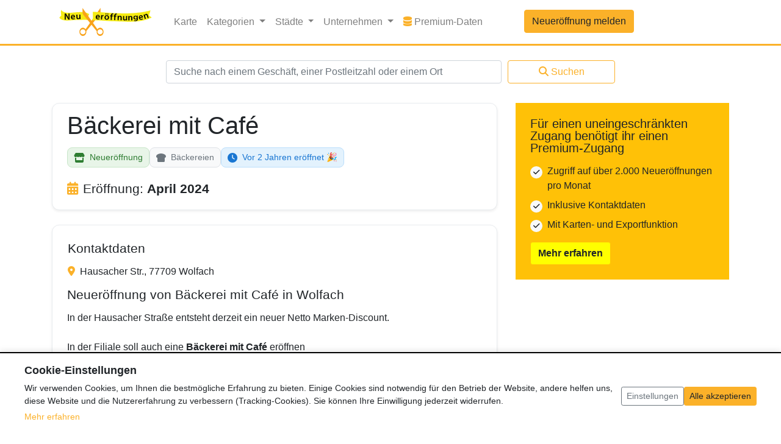

--- FILE ---
content_type: text/html; charset=UTF-8
request_url: https://www.neueroeffnung.info/wolfach/baeckerei-mit-cafe_5
body_size: 11606
content:
<!doctype html>
<html lang="de">
<head>
    <meta charset="utf-8">
    <meta name="viewport" content="width=device-width, initial-scale=1, shrink-to-fit=no">    
    
    
<title>[NEU] Bäckerei mit Café eröffnet in Wolfach | Neueroeffnung.info</title>
<meta name="title" content="[NEU] Bäckerei mit Café eröffnet in Wolfach | Neueroeffnung.info" />
    

<meta name="description" content="Bäckerei mit Café: Neueröffnung in Wolfach ➤ Alle Infos zur Eröffnung ✓ Eröffnungsdatum & Location ✓ Hier erfährst du mehr!" />
    
    <meta name="csrf-token" content="sKO4nV1niV6AHA155qn03S6FLhWE5s1V7XsnNkPk">
    <script>
        var _sysConf = {
            'formToken': 'https://www.neueroeffnung.info/token/?id=1768962548',
        };
    </script>
    <!-- v280322 -->

    <link rel="canonical" href="https://www.neueroeffnung.info/wolfach/baeckerei-mit-cafe_5"/>
    <link rel="icon" href="/favicon.ico" type="image/x-icon">
    <link rel="shortcut icon" href="/favicon.ico" type="image/x-icon">
    <link rel="icon" type="image/png" sizes="32x32" href="/favicon-32x32.png">
    <link rel="icon" type="image/png" sizes="16x16" href="/favicon-16x16.png">
    <link rel="apple-touch-icon" sizes="180x180" href="/apple-touch-icon.png">
    <link rel="icon" type="image/png" sizes="192x192" href="/android-chrome-192x192.png">
    <link rel="icon" type="image/png" sizes="512x512" href="/android-chrome-512x512.png">
    <link rel="manifest" href="/site.webmanifest">

    <!-- Bootstrap core CSS -->
    <link href="/css/app.css?id=311a46d7d8518e4121feb1640ef332ff" rel="stylesheet">

    <script type="application/ld+json">{"@context":"http:\/\/schema.org","@type":"BreadcrumbList","itemListElement":[{"@type":"ListItem","position":1,"item":{"@id":"https:\/\/www.neueroeffnung.info","name":"Neuer\u00f6ffnungen","image":null}},{"@type":"ListItem","position":2,"item":{"@id":"https:\/\/www.neueroeffnung.info\/branche\/baeckereien","name":"B\u00e4ckereien","image":null}},{"@type":"ListItem","position":3,"item":{"@id":"https:\/\/www.neueroeffnung.info\/wolfach\/baeckerei-mit-cafe_5","name":"B\u00e4ckerei mit Caf\u00e9","image":null}}]}</script>

            <script type="application/ld+json">{"@context":"http:\/\/schema.org","@type":"AggregateRating","ratingValue":5,"ratingCount":1,"itemReviewed":{"@type":"LocalBusiness","name":"Bäckerei mit Café","description":"In der Hausacher Straße entsteht derzeit ein neuer Netto Marken-Discount.\r\n\r\nIn der Filiale soll auch eine **Bäckerei mit Café** eröffnen\r\n\r\nMan geht davon aus, dass sie mit dem Netto-Markt im **April 2024** eröffnet.","image":"https:\/\/www.neueroeffnung.info\/images\/logo.png","address":{"@type":"PostalAddress","streetAddress":"Hausacher Str. ","addressLocality":"Wolfach","addressRegion":"{&quot;id&quot;:1,&quot;country_code&quot;:&quot;DE&quot;,&quot;iso_code&quot;:&quot;DE-BW&quot;,&quot;name_de&quot;:&quot;Baden-W\\u00fcrttemberg&quot;,&quot;created_at&quot;:&quot;2025-09-10T08:33:43.000000Z&quot;,&quot;updated_at&quot;:&quot;2025-09-10T08:33:43.000000Z&quot;}","postalCode":"77709"}}}</script>
    <script type="application/ld+json">{"@context":"http:\/\/schema.org","@type":"CreativeWork","datePublished":"2023-07-25T13:35:09","dateModified":"2023-07-25T13:35:09"}</script>

    
    
            <script>
                    </script>
            
    <script>
/**
 * Cookie Consent Cleanup Script
 * Deletes analytics cookies when consent is revoked
 */
(function() {
    'use strict';

    /**
     * Delete a cookie by name
     * @param {string} name - Cookie name
     * @param {string} path - Cookie path (default: '/')
     * @param {string} domain - Cookie domain (optional)
     */
    function deleteCookie(name, path, domain) {
        // Try to delete with current domain
        document.cookie = name + '=; expires=Thu, 01 Jan 1970 00:00:00 UTC; path=' + (path || '/') + ';';
        
        // Also try with domain (for subdomain cookies like .neueroeffnung.info)
        if (domain) {
            document.cookie = name + '=; expires=Thu, 01 Jan 1970 00:00:00 UTC; path=' + (path || '/') + '; domain=' + domain + ';';
        }
        
        // Try with leading dot
        if (domain && !domain.startsWith('.')) {
            document.cookie = name + '=; expires=Thu, 01 Jan 1970 00:00:00 UTC; path=' + (path || '/') + '; domain=.' + domain + ';';
        }
        
        // Try without domain (current hostname)
        const hostname = window.location.hostname;
        document.cookie = name + '=; expires=Thu, 01 Jan 1970 00:00:00 UTC; path=' + (path || '/') + '; domain=' + hostname + ';';
        
        // Try with leading dot for hostname
        if (hostname.includes('.')) {
            const parts = hostname.split('.');
            if (parts.length >= 2) {
                const rootDomain = '.' + parts.slice(-2).join('.');
                document.cookie = name + '=; expires=Thu, 01 Jan 1970 00:00:00 UTC; path=' + (path || '/') + '; domain=' + rootDomain + ';';
            }
        }
    }

    /**
     * Delete all Google Analytics cookies
     * This function is only called when analytics consent is NOT given
     */
    function deleteAnalyticsCookies() {
        // Get current domain
        const hostname = window.location.hostname;
        let rootDomain = null;
        
        // Extract root domain (e.g., neueroeffnung.info from local.neueroeffnung.info)
        if (hostname.includes('.')) {
            const parts = hostname.split('.');
            if (parts.length >= 2) {
                rootDomain = parts.slice(-2).join('.');
            }
        }

        // Delete all cookies starting with _ga (includes UA and GA4 cookies)
        // This removes all analytics cookies when user has not given consent
        const allCookies = document.cookie.split(';');
        allCookies.forEach(function(cookie) {
            const cookieName = cookie.split('=')[0].trim();
            // Delete all GA cookies: _ga, _ga_*, _gid, _gat
            if (cookieName.startsWith('_ga')) {
                deleteCookie(cookieName, '/', rootDomain);
            }
        });

        // Delete Google Analytics cookies for common domains
        const domains = rootDomain ? [rootDomain, '.' + rootDomain] : [];
        
        // Also try common GA cookie names (UA and GA4)
        const gaCookies = ['_ga', '_gid', '_gat'];
        domains.forEach(function(domain) {
            gaCookies.forEach(function(cookieName) {
                deleteCookie(cookieName, '/', domain);
            });
        });
        
        // Explicitly delete GA4 cookies (_ga_* pattern)
        // Delete GA4 cookies when user has not given analytics consent
        allCookies.forEach(function(cookie) {
            const cookieName = cookie.split('=')[0].trim();
            if (cookieName.match(/^_ga_[A-Z0-9]+$/)) {
                domains.forEach(function(domain) {
                    deleteCookie(cookieName, '/', domain);
                });
            }
        });
    }

    /**
     * Delete old Ezoic cookies (no longer used)
     */
    function deleteEzoicCookies() {
        const hostname = window.location.hostname;
        let rootDomain = null;
        
        if (hostname.includes('.')) {
            const parts = hostname.split('.');
            if (parts.length >= 2) {
                rootDomain = parts.slice(-2).join('.');
            }
        }

        // Ezoic cookies that should be deleted
        const ezoicCookies = [
            'ez-consent-tcf',
            'ezosuibasgeneris-1',
            'addtl_consent' // Google CMP cookie (might be from Ezoic integration)
        ];

        const domains = rootDomain ? [rootDomain, '.' + rootDomain, hostname] : [hostname];
        
        domains.forEach(function(domain) {
            ezoicCookies.forEach(function(cookieName) {
                deleteCookie(cookieName, '/', domain);
            });
        });
    }

    /**
     * Disable Google Analytics if loaded
     */
    function disableGoogleAnalytics() {
        // Disable Universal Analytics (ga) if it exists
        if (typeof window.ga !== 'undefined') {
            // Override ga to prevent tracking
            window.ga = function() {
                // Do nothing - prevent tracking
            };
        }

        // Disable gtag if it exists (for GA4 compatibility)
        if (typeof window.gtag !== 'undefined') {
            // Override gtag to prevent tracking
            window.gtag = function() {
                // Do nothing - prevent tracking
            };
        }

        // Clear dataLayer (for GA4)
        if (typeof window.dataLayer !== 'undefined') {
            window.dataLayer = [];
        }

        // Remove Google Analytics scripts (both UA and GA4)
        const scripts = document.querySelectorAll('script[src*="googletagmanager.com"], script[src*="google-analytics.com"]');
        scripts.forEach(function(script) {
            script.remove();
        });
    }

    /**
     * Cleanup analytics when consent is revoked
     */
    window.cookieConsentCleanup = function() {
        deleteAnalyticsCookies();
        disableGoogleAnalytics();
    };

    /**
     * Cleanup all non-necessary cookies (analytics + old Ezoic cookies)
     */
    window.cookieConsentCleanupAll = function() {
        deleteAnalyticsCookies();
        deleteEzoicCookies();
        disableGoogleAnalytics();
    };

    // Auto-cleanup if no analytics consent
        if (document.readyState === 'loading') {
        document.addEventListener('DOMContentLoaded', function() {
            cookieConsentCleanup();
            deleteEzoicCookies(); // Also delete old Ezoic cookies
        });
    } else {
        cookieConsentCleanup();
        deleteEzoicCookies(); // Also delete old Ezoic cookies
    }
    })();
</script>

    
        
        
    

    <script>
        window.siteLocale = 'de';
        
            </script>

    
</head>

<body data-route="entry.show">

<header>
    <nav class="navbar navbar-expand-lg navbar-light bg-white border-amber" style="border-bottom: 3px solid;">
    <div class="container">
        <a class="navbar-brand" href="https://www.neueroeffnung.info">
                            <img class="fluid" src="https://www.neueroeffnung.info/images/logo.svg" width="176" height="53" alt="Logo">
                        </a>
        <button class="navbar-toggler" type="button" data-toggle="collapse" data-target="#navbarCollapse"
                aria-controls="navbarCollapse"
                aria-expanded="false" aria-label="Toggle navigation">
            <span class="navbar-toggler-icon"></span>
        </button>
        <div class="collapse navbar-collapse" id="navbarCollapse">
            <ul class="navbar-nav mr-auto">
                <li class="nav-item">
                    <a class="nav-link" href="https://www.neueroeffnung.info/karte">Karte</a>
                </li>
                <li class="nav-item dropdown">
                    <a class="nav-link dropdown-toggle" href="#" id="navbarDropdownCategories" role="button"
                       data-toggle="dropdown" aria-haspopup="true"
                       aria-expanded="false" v-pre>
                        Kategorien
                    </a>
                    <div class="dropdown-menu">
                                                                                    <a class="dropdown-item" href="https://www.neueroeffnung.info/branche/aerzte-gesundheit">
                                                                                <i class="fa-solid fa-stethoscope me-2 category-icon"></i>
                                                                                Ärzte &amp; Gesundheit
                                </a>
                                                                                                                <a class="dropdown-item" href="https://www.neueroeffnung.info/branche/baeckereien">
                                                                                <i class="fa-solid fa-bread-slice me-2 category-icon"></i>
                                                                                Bäckereien
                                </a>
                                                                                                                <a class="dropdown-item" href="https://www.neueroeffnung.info/branche/baumaerkte">
                                                                                <i class="fa-solid fa-hammer me-2 category-icon"></i>
                                                                                Baumärkte
                                </a>
                                                                                                                <a class="dropdown-item" href="https://www.neueroeffnung.info/branche/beauty">
                                                                                <i class="fa-solid fa-spa me-2 category-icon"></i>
                                                                                Beauty
                                </a>
                                                                                                                <a class="dropdown-item" href="https://www.neueroeffnung.info/branche/kitakindergarten">
                                                                                <i class="fa-solid fa-school me-2 category-icon"></i>
                                                                                Bildung &amp; Erziehung
                                </a>
                                                                                                                <a class="dropdown-item" href="https://www.neueroeffnung.info/branche/drogerie">
                                                                                <i class="fa-solid fa-pump-soap me-2 category-icon"></i>
                                                                                Drogerie
                                </a>
                                                                                                                <a class="dropdown-item" href="https://www.neueroeffnung.info/branche/einkaufszentrum">
                                                                                <i class="fa-solid fa-store me-2 category-icon"></i>
                                                                                Einkaufszentrum
                                </a>
                                                                                                                                                                    <a class="dropdown-item" href="https://www.neueroeffnung.info/branche/freizeit">
                                                                                <i class="fa-solid fa-futbol me-2 category-icon"></i>
                                                                                Freizeit &amp; Sport
                                </a>
                                                                                                                <a class="dropdown-item" href="https://www.neueroeffnung.info/branche/gastronomie">
                                                                                <i class="fa-solid fa-utensils me-2 category-icon"></i>
                                                                                Gastronomie
                                </a>
                                                                                                                                                                    <a class="dropdown-item" href="https://www.neueroeffnung.info/branche/hotel">
                                                                                <i class="fa-solid fa-bed me-2 category-icon"></i>
                                                                                Hotels &amp; Unterkünfte
                                </a>
                                                                                                                <a class="dropdown-item" href="https://www.neueroeffnung.info/branche/mode">
                                                                                <i class="fa-solid fa-tshirt me-2 category-icon"></i>
                                                                                Mode
                                </a>
                                                                                                                <a class="dropdown-item" href="https://www.neueroeffnung.info/branche/non-food-discounter">
                                                                                <i class="fa-solid fa-percent me-2 category-icon"></i>
                                                                                Non-Food-Discounter
                                </a>
                                                                                                                <a class="dropdown-item" href="https://www.neueroeffnung.info/branche/dienstleistung">
                                                                                <i class="fa-solid fa-handshake me-2 category-icon"></i>
                                                                                Service &amp; Dienstleistung
                                </a>
                                                                                                                <a class="dropdown-item" href="https://www.neueroeffnung.info/branche/shops">
                                                                                <i class="fa-solid fa-tags me-2 category-icon"></i>
                                                                                Shops &amp; Läden
                                </a>
                                                                                                                <a class="dropdown-item" href="https://www.neueroeffnung.info/branche/supermaerkte">
                                                                                <i class="fa-solid fa-shopping-cart me-2 category-icon"></i>
                                                                                Supermärkte &amp; Discounter
                                </a>
                                                                            
                        <!-- Gerüchte-Kategorie separat am Ende -->
                                                                                                                                                                                                                                                                                                                                                                                                                                                                                                                                                                                                                            <div class="dropdown-divider"></div>
                                <a class="dropdown-item text-muted" href="https://www.neueroeffnung.info/branche/geruechte" style="opacity: 0.85;">
                                    <i class="fa-solid fa-comment-dots me-2 category-icon"></i>
                                    Gerüchte
                                </a>
                                                                                                                                                                                                                                                                                                                                                                                                </div>
                </li>
                <li class="nav-item dropdown">
                    <a class="nav-link dropdown-toggle" href="#" id="navbarDropdownCities" role="button"
                       data-toggle="dropdown" aria-haspopup="true"
                       aria-expanded="false" v-pre>
                        Städte
                    </a>
                    <div class="dropdown-menu featured-cities-dropdown-menu" aria-labelledby="navbarDropdownCities">
                        <div class="row">
                            <div class="col-6">
                                                                    <a class="dropdown-item"
                                       href="https://www.neueroeffnung.info/stadt/aachen">Aachen</a>
                                                                                                        <a class="dropdown-item"
                                       href="https://www.neueroeffnung.info/stadt/augsburg">Augsburg</a>
                                                                                                        <a class="dropdown-item"
                                       href="https://www.neueroeffnung.info/stadt/berlin">Berlin</a>
                                                                                                        <a class="dropdown-item"
                                       href="https://www.neueroeffnung.info/stadt/bielefeld">Bielefeld</a>
                                                                                                        <a class="dropdown-item"
                                       href="https://www.neueroeffnung.info/stadt/bochum">Bochum</a>
                                                                                                        <a class="dropdown-item"
                                       href="https://www.neueroeffnung.info/stadt/bonn">Bonn</a>
                                                                                                        <a class="dropdown-item"
                                       href="https://www.neueroeffnung.info/stadt/braunschweig">Braunschweig</a>
                                                                                                        <a class="dropdown-item"
                                       href="https://www.neueroeffnung.info/stadt/bremen">Bremen</a>
                                                                                                        <a class="dropdown-item"
                                       href="https://www.neueroeffnung.info/stadt/chemnitz">Chemnitz</a>
                                                                                                        <a class="dropdown-item"
                                       href="https://www.neueroeffnung.info/stadt/dortmund">Dortmund</a>
                                                                                                        <a class="dropdown-item"
                                       href="https://www.neueroeffnung.info/stadt/dresden">Dresden</a>
                                                                                                        <a class="dropdown-item"
                                       href="https://www.neueroeffnung.info/stadt/duisburg">Duisburg</a>
                                                                                                        <a class="dropdown-item"
                                       href="https://www.neueroeffnung.info/stadt/d%C3%BCsseldorf">Düsseldorf</a>
                                                                                                        <a class="dropdown-item"
                                       href="https://www.neueroeffnung.info/stadt/essen">Essen</a>
                                                                                                        <a class="dropdown-item"
                                       href="https://www.neueroeffnung.info/stadt/frankfurt%20am%20Main">Frankfurt a. Main</a>
                                                                </div>
                            <div class="col-6">
                                                                                                    <a class="dropdown-item"
                                       href="https://www.neueroeffnung.info/stadt/gelsenkirchen">Gelsenkirchen</a>
                                                                                                        <a class="dropdown-item"
                                       href="https://www.neueroeffnung.info/stadt/hamburg">Hamburg</a>
                                                                                                        <a class="dropdown-item"
                                       href="https://www.neueroeffnung.info/stadt/hannover">Hannover</a>
                                                                                                        <a class="dropdown-item"
                                       href="https://www.neueroeffnung.info/stadt/karlsruhe">Karlsruhe</a>
                                                                                                        <a class="dropdown-item"
                                       href="https://www.neueroeffnung.info/stadt/kiel">Kiel</a>
                                                                                                        <a class="dropdown-item"
                                       href="https://www.neueroeffnung.info/stadt/k%C3%B6ln">Köln</a>
                                                                                                        <a class="dropdown-item"
                                       href="https://www.neueroeffnung.info/stadt/leipzig">Leipzig</a>
                                                                                                        <a class="dropdown-item"
                                       href="https://www.neueroeffnung.info/stadt/mannheim">Mannheim</a>
                                                                                                        <a class="dropdown-item"
                                       href="https://www.neueroeffnung.info/stadt/m%C3%B6nchengladbach">Mönchengladbach</a>
                                                                                                        <a class="dropdown-item"
                                       href="https://www.neueroeffnung.info/stadt/m%C3%BCnchen">München</a>
                                                                                                        <a class="dropdown-item"
                                       href="https://www.neueroeffnung.info/stadt/m%C3%BCnster">Münster</a>
                                                                                                        <a class="dropdown-item"
                                       href="https://www.neueroeffnung.info/stadt/n%C3%BCrnberg">Nürnberg</a>
                                                                                                        <a class="dropdown-item"
                                       href="https://www.neueroeffnung.info/stadt/stuttgart">Stuttgart</a>
                                                                                                        <a class="dropdown-item"
                                       href="https://www.neueroeffnung.info/stadt/wiesbaden">Wiesbaden</a>
                                                                                                        <a class="dropdown-item"
                                       href="https://www.neueroeffnung.info/stadt/wuppertal">Wuppertal</a>
                                                                                                </div>
                        </div>
                    </div>
                </li>
                <li class="nav-item dropdown">
                    <a class="nav-link dropdown-toggle" href="#" id="navbarDropdownCorporations" role="button"
                       data-toggle="dropdown" aria-haspopup="true"
                       aria-expanded="false" v-pre>
                        Unternehmen
                    </a>
                    <div class="dropdown-menu featured-cities-dropdown-menu" aria-labelledby="navbarDropdownCorporations" style="min-width: 600px; max-width: 100vw; width: 100%;">
                        <style>
                            @media (max-width: 767px) {
                                .featured-cities-dropdown-menu {
                                    min-width: auto !important;
                                    width: 100% !important;
                                }
                            }
                        </style>
                        <div class="row">
                                                        <div class="col-12 col-md-4">
                                                                    <a class="dropdown-item" href="https://www.neueroeffnung.info/unternehmen/aldi">ALDI</a>
                                                                    <a class="dropdown-item" href="https://www.neueroeffnung.info/unternehmen/bauhaus">BAUHAUS</a>
                                                                    <a class="dropdown-item" href="https://www.neueroeffnung.info/unternehmen/burger-king">Burger King</a>
                                                                    <a class="dropdown-item" href="https://www.neueroeffnung.info/unternehmen/decathlon">Decathlon</a>
                                                                    <a class="dropdown-item" href="https://www.neueroeffnung.info/unternehmen/deichmann">DEICHMANN</a>
                                                                    <a class="dropdown-item" href="https://www.neueroeffnung.info/unternehmen/denner">Denner</a>
                                                                    <a class="dropdown-item" href="https://www.neueroeffnung.info/unternehmen/dm-drogerie">dm - drogerie markt</a>
                                                                    <a class="dropdown-item" href="https://www.neueroeffnung.info/unternehmen/edeka">EDEKA</a>
                                                                    <a class="dropdown-item" href="https://www.neueroeffnung.info/unternehmen/ernstings-family">Ernsting&#039;s family</a>
                                                                    <a class="dropdown-item" href="https://www.neueroeffnung.info/unternehmen/jysk">JYSK</a>
                                                            </div>
                            <div class="col-12 col-md-4">
                                                                    <a class="dropdown-item" href="https://www.neueroeffnung.info/unternehmen/kaufland">Kaufland</a>
                                                                    <a class="dropdown-item" href="https://www.neueroeffnung.info/unternehmen/kfc">KFC</a>
                                                                    <a class="dropdown-item" href="https://www.neueroeffnung.info/unternehmen/lidl">Lidl</a>
                                                                    <a class="dropdown-item" href="https://www.neueroeffnung.info/unternehmen/mcdonald">McDonald&#039;s</a>
                                                                    <a class="dropdown-item" href="https://www.neueroeffnung.info/unternehmen/m%C3%BCller%20drogerie">MÜLLER Drogeriemarkt</a>
                                                                    <a class="dropdown-item" href="https://www.neueroeffnung.info/unternehmen/netto">Netto</a>
                                                                    <a class="dropdown-item" href="https://www.neueroeffnung.info/unternehmen/norma">NORMA</a>
                                                                    <a class="dropdown-item" href="https://www.neueroeffnung.info/unternehmen/obi">Obi</a>
                                                                    <a class="dropdown-item" href="https://www.neueroeffnung.info/unternehmen/penny">Penny</a>
                                                                    <a class="dropdown-item" href="https://www.neueroeffnung.info/unternehmen/pfennigpfeiffer">Pfennigpfeiffer</a>
                                                            </div>
                            <div class="col-12 col-md-4">
                                                                    <a class="dropdown-item" href="https://www.neueroeffnung.info/unternehmen/poco">POCO</a>
                                                                    <a class="dropdown-item" href="https://www.neueroeffnung.info/unternehmen/rewe">REWE</a>
                                                                    <a class="dropdown-item" href="https://www.neueroeffnung.info/unternehmen/rossmann">ROSSMANN</a>
                                                                    <a class="dropdown-item" href="https://www.neueroeffnung.info/unternehmen/sephora">Sephora</a>
                                                                    <a class="dropdown-item" href="https://www.neueroeffnung.info/unternehmen/takko">Takko</a>
                                                                    <a class="dropdown-item" href="https://www.neueroeffnung.info/unternehmen/tedi">TEDi</a>
                                                                    <a class="dropdown-item" href="https://www.neueroeffnung.info/unternehmen/thalia">Thalia</a>
                                                                    <a class="dropdown-item" href="https://www.neueroeffnung.info/unternehmen/tk-maxx">TK Maxx</a>
                                                                    <a class="dropdown-item" href="https://www.neueroeffnung.info/unternehmen/woolworth">Woolworth</a>
                                                                    <a class="dropdown-item" href="https://www.neueroeffnung.info/unternehmen/wreesmann">WREESMANN</a>
                                                            </div>
                        </div>
                    </div>
                </li>
                                                    <li class="nav-item">
                        <a class="nav-link" href="https://www.neueroeffnungsdaten.de/" target="_blank">
                            <i class="fas fa-database" style="color: #FBB129;"></i>
                            Premium-Daten
                            <span class="sr-only">Premium-Daten</span>
                        </a>
                    </li>
                                <li class="nav-item new-entry-button">
                    <a class="btn btn-primary col" href="https://www.neueroeffnung.info/entries/create">
                        Neueröffnung melden
                    </a>
                </li>
            </ul>
            <ul class="navbar-nav mt-2 mt-md-0">
                            </ul>
            <div class="d-block d-sm-none">
                <form class="mt-4" action="https://www.neueroeffnung.info/suche" method="POST">
                    <input type="hidden" name="_token" value="sKO4nV1niV6AHA155qn03S6FLhWE5s1V7XsnNkPk">
                    <div class="form-row justify-content-center">
                        <div class="col-md-6">
                            <input name="search_query"
                                   class="form-control " type="text"
                                   placeholder="Suche nach einem Geschäft, einer Postleitzahl oder einem Ort"></input>
                            <div class="invalid-feedback">
                                
                            </div>
                        </div>
                        <div class="col-md-2 mt-2 mt-md-0">
                            <button class="btn btn-outline-primary col">
                                <i class="fas fa-search" style="margin-right: 4px;"></i>Suchen
                            </button>
                        </div>
                    </div>
                </form>
            </div>
        </div>
    </div>
</nav>
<div class="container search-form-container" style="background-color: white;">
    <div class="d-none d-sm-block">
        <div class="row">
            <div class="col-md-12">
                <form class="mt-4" action="https://www.neueroeffnung.info/suche" method="POST">
                    <input type="hidden" name="_token" value="sKO4nV1niV6AHA155qn03S6FLhWE5s1V7XsnNkPk">
                    <div class="form-row justify-content-center">
                        <div class="col-md-6">
                            <input name="search_query"
                                   class="form-control " type="text"
                                   placeholder="Suche nach einem Geschäft, einer Postleitzahl oder einem Ort"></input>
                            <div class="invalid-feedback">
                                
                            </div>
                        </div>
                        <div class="col-md-2 mt-2 mt-md-0">
                            <button class="btn btn-outline-primary col">
                                <i class="fas fa-search" style="margin-right: 4px;"></i>Suchen
                            </button>
                        </div>
                    </div>
                </form>
            </div>
        </div>
    </div>
</div>
</header>

<main role="main" class="container bg-white pt-4">
    <div class="row">
        <div class="col">
            


    <div class="entry-details mt-4">
        <div class="row justify-content-center">
            <div class="col-md-12">
                                
                <!-- Hauptinformationen Box -->
                <div class="card mb-4 shadow-sm info-box" style="border: 1px solid #e9ecef; border-radius: 12px;">
                    <div class="card-body px-4 py-3">
                        <h1 class="entry-title mb-3">Bäckerei mit Café</h1>
                        <!-- Alle Badges zusammen -->
                        <div class="entry-badges mb-2">
                            <div class="entry-badge entry-badge-primary" data-entry-type="new_opening">
                                                                    <i class="fas fa-store"></i>
                                                                Neueröffnung
                            </div>
                            <a href="https://www.neueroeffnung.info/branche/baeckereien" class="entry-badge entry-badge-secondary text-decoration-none">
                                                                        <i class="fa-solid fa-bread-slice me-2"></i>
                                                                        Bäckereien
                            </a>

                            <div class="entry-badge countdown-badge-past">
                    <i class="fas fa-clock"></i>
                    Vor 2 Jahren eröffnet 🎉
                </div>
                        </div>

                        <!-- Eröffnungsdatum -->
                        <h2 class="mb-2 mt-4">
                            <i class="fas fa-calendar-alt text-primary mr-2"></i>Eröffnung: <span class="font-weight-bold">April 2024</span>
                                                    </h2>
                    </div>
                </div>

                <!-- Detailinformationen Box -->
                <div class="card shadow-sm" style="border: 1px solid #e9ecef; border-radius: 12px;">
                    <div class="card-body p-4">
                        <div class="row">
                                                                <div class="ml-md-3 mb-3 mt-1">
                            <div class="row">
                                <div class="col-md-12">
                                    <div class="position-relative">
                                        <h2>Kontaktdaten</h2>
                                        <i class="fas fa-map-marker-alt mr-1 text-amber" data-toggle="tooltip" data-placement="top" title="Adresse"></i>
                                        Hausacher Str., 77709 Wolfach
                                    </div>
                                                                                                            
                                                                        

                                </div>
                                                                                                                                </div>
                        </div>
                    

                </div>
                                    <h2>Neueröffnung von Bäckerei mit Café in Wolfach</h2>
                    <div class="text-wrap-break-word"><p>In der Hausacher Straße entsteht derzeit ein neuer Netto Marken-Discount.<br />
<br />
In der Filiale soll auch eine <strong>Bäckerei mit Café</strong> eröffnen<br />
<br />
Man geht davon aus, dass sie mit dem Netto-Markt im <strong>April 2024</strong> eröffnet.</p>
</div>
                

                
                

                                            </div>
                </div>
            </div>
        </div>
        

        <div class="row mt-0">
            <div class="col">
                                <div class="mt-2 mb-4 d-flex justify-content-between">
                    <div>
                                                
                        <script>
                        document.addEventListener('DOMContentLoaded', function() {
                            const verifyForm = document.getElementById('verify-data-form');
                            const verifyBtn = document.getElementById('verify-data-btn');
                            const feedbackDiv = document.getElementById('verification-feedback');
                            
                            console.log('Verify form found:', verifyForm);
                            console.log('Verify button found:', verifyBtn);
                            console.log('Feedback div found:', feedbackDiv);
                            
                            if (verifyForm && verifyBtn) {
                                verifyForm.addEventListener('submit', function(e) {
                                    e.preventDefault(); // Verhindere normale Formular-Übermittlung
                                    
                                    console.log('Form submitted!');
                                    
                                    // Bestätigungsabfrage
                                    if (!confirm('Bitte verwende diesen Button nur, wenn du diesen Eintrag geprüft hast und bestätigen kannst, dass er aktuell ist, ohne dass Änderungen vorgenommen werden müssen. Möchtest du diese Daten wirklich als aktuell markieren?')) {
                                        return; // Abbrechen wenn nicht bestätigt
                                    }
                                    
                                    const originalText = verifyBtn.innerHTML;
                                    
                                    // Button deaktivieren und Loading-Status
                                    verifyBtn.disabled = true;
                                    verifyBtn.innerHTML = '<i class="fas fa-spinner fa-spin"></i> Wird verifiziert...';
                                    
                                    // Formular-Daten sammeln
                                    const formData = new FormData(verifyForm);
                                    
                                    // AJAX-Request
                                    fetch(verifyForm.action, {
                                        method: 'POST',
                                        body: formData,
                                        headers: {
                                            'Accept': 'application/json',
                                            'X-Requested-With': 'XMLHttpRequest'
                                        }
                                    })
                                    .then(async response => {
                                        const status = response.status;
                                        let data;
                                        try {
                                            data = await response.json();
                                        } catch (e) {
                                            data = { error: await response.text() };
                                        }
                                        return { ok: response.ok, status, data };
                                    })
                                    .then(({ ok, status, data }) => {
                                        console.log('Response data:', data);
                                        if (ok && data.success) {
                                            // Erfolg
                                            verifyBtn.innerHTML = '<i class="fas fa-check"></i> Verifiziert!';
                                            verifyBtn.classList.remove('btn-outline-success');
                                            verifyBtn.classList.add('btn-success');
                                            verifyBtn.style.cursor = 'not-allowed';
                                            
                                            // Feedback anzeigen
                                            if (feedbackDiv) {
                                                feedbackDiv.innerHTML = `
                                                    <div class="alert alert-success alert-sm">
                                                        <i class="fas fa-check-circle"></i> ${data.message}
                                                    </div>
                                                `;
                                                feedbackDiv.style.display = 'block';
                                            }
                                            
                                            // Seite nach 2 Sekunden neu laden um Historie zu zeigen
                                            setTimeout(() => {
                                                window.location.reload();
                                            }, 2000);
                                        } else {
                                            // Fehler
                                            verifyBtn.disabled = false;
                                            verifyBtn.innerHTML = originalText;
                                            
                                            if (feedbackDiv) {
                                                feedbackDiv.innerHTML = `
                                                    <div class="alert alert-danger alert-sm">
                                                        <i class="fas fa-exclamation-circle"></i> ${data.error || data.message || (status === 422 ? 'Bereits heute verifiziert' : status === 403 ? 'Nicht berechtigt' : 'Unbekannter Fehler')}
                                                    </div>
                                                `;
                                                feedbackDiv.style.display = 'block';
                                            }
                                        }
                                    })
                                    .catch(error => {
                                        console.error('Fetch error:', error);
                                        verifyBtn.disabled = false;
                                        verifyBtn.innerHTML = originalText;
                                        
                                        if (feedbackDiv) {
                                            feedbackDiv.innerHTML = `
                                                <div class="alert alert-danger alert-sm">
                                                    <i class="fas fa-exclamation-circle"></i> Fehler beim Verifizieren: ${error.message}
                                                </div>
                                            `;
                                            feedbackDiv.style.display = 'block';
                                        }
                                    });
                                });
                            } else {
                                console.log('Verify form or button not found!');
                            }
                        });
                        </script>
                    </div>
                    <div>
                        <!-- Daten aktuell Button -->
                                                
                                                <a class="btn btn-outline-primary"
                           href="https://www.neueroeffnung.info/entries/notify-error/227056"
                           rel="nofollow">Fehler melden</a>
                    </div>
                </div>
                
                <!-- Feedback für Datenverifikation -->
                <div id="verification-feedback" class="mt-2" style="display: none;"></div>
            </div>
        </div>
                    <div class="row justify-content-left mb-4">
                <div class="col-sm-12">
                    <h4 id="nearby" class="mb-3"><i class="fas fa-map-marked-alt text-primary mr-2"></i>Neueröffnungen in der Umgebung <span class="float-right text-muted" style="font-size: 0.8em; font-weight: normal;">(Luftlinie)</span></h4>
                </div>
                <div class="col-sm-12">
                    <table class="table table-responsive w-100 d-block d-md-table modern-table" style="table-layout: fixed;">
                        <thead>
                        <tr>
                            <th scope="col" style="width: 60%;">
                                Unternehmen
                            </th>
                            <th scope="col" class="text-right" style="width: 20%;">
                                Eröffnung
                            </th>
                            <th scope="col" class="text-right" style="width: 20%;">
                                Entfernung
                            </th>
                        </tr>
                        </thead>
                        <tbody>
                                                    <tr>
                                <td>
                                    <a href="https://www.neueroeffnung.info/zell-am-harmersbach/holz-hoerakustik">
                                        <h3 class="d-inline" style="font-size: 1rem;">Holz Hörakustik</h3>
                                    </a>
                                    <span class="text-muted"> (Zell am Harmersbach)</span>
                                </td>
                                <td class="text-small text-right">
                                    02.01.2026
                                </td>
                                <td class="text-small text-right">
                                    7,3
                                     km
                                </td>
                            </tr>
                                                    <tr>
                                <td>
                                    <a href="https://www.neueroeffnung.info/schramberg/dragon-tiger-kampfkunstschule">
                                        <h3 class="d-inline" style="font-size: 1rem;">Dragon &amp; Tiger Kampfkunstschule</h3>
                                    </a>
                                    <span class="text-muted"> (Schramberg)</span>
                                </td>
                                <td class="text-small text-right">
                                    10.01.2026
                                </td>
                                <td class="text-small text-right">
                                    8,6
                                     km
                                </td>
                            </tr>
                                                    <tr>
                                <td>
                                    <a href="https://www.neueroeffnung.info/schramberg/trinkgut_16">
                                        <h3 class="d-inline" style="font-size: 1rem;">trinkgut</h3>
                                    </a>
                                    <span class="text-muted"> (Schramberg)</span>
                                </td>
                                <td class="text-small text-right">
                                    22.01.2026
                                </td>
                                <td class="text-small text-right">
                                    8,7
                                     km
                                </td>
                            </tr>
                                                    <tr>
                                <td>
                                    <a href="https://www.neueroeffnung.info/schramberg/kindergarten-kirchplatz">
                                        <h3 class="d-inline" style="font-size: 1rem;">Kindergarten Kirchplatz</h3>
                                    </a>
                                    <span class="text-muted"> (Schramberg)</span>
                                </td>
                                <td class="text-small text-right">
                                    02.02.2026
                                </td>
                                <td class="text-small text-right">
                                    10,4
                                     km
                                </td>
                            </tr>
                                                    <tr>
                                <td>
                                    <a href="https://www.neueroeffnung.info/koenigsfeld-im-schwarzwald/parkcafe_5">
                                        <h3 class="d-inline" style="font-size: 1rem;">Parkcafé</h3>
                                    </a>
                                    <span class="text-muted"> (Königsfeld im Schwarzwald)</span>
                                </td>
                                <td class="text-small text-right">
                                    14.01.2026
                                </td>
                                <td class="text-small text-right">
                                    13,9
                                     km
                                </td>
                            </tr>
                                                    <tr>
                                <td>
                                    <a href="https://www.neueroeffnung.info/dornhan/fitomat_40">
                                        <h3 class="d-inline" style="font-size: 1rem;">FITOMAT</h3>
                                    </a>
                                    <span class="text-muted"> (Dornhan)</span>
                                </td>
                                <td class="text-small text-right">
                                    30.01.2026
                                </td>
                                <td class="text-small text-right">
                                    14,0
                                     km
                                </td>
                            </tr>
                                                    <tr>
                                <td>
                                    <a href="https://www.neueroeffnung.info/freudenstadt/cafe_1921">
                                        <h3 class="d-inline" style="font-size: 1rem;">Café</h3>
                                    </a>
                                    <span class="text-muted"> (Freudenstadt)</span>
                                </td>
                                <td class="text-small text-right">
                                    01.05.2026
                                </td>
                                <td class="text-small text-right">
                                    14,3
                                     km
                                </td>
                            </tr>
                                                    <tr>
                                <td>
                                    <a href="https://www.neueroeffnung.info/freudenstadt/taschis-burger-bowl">
                                        <h3 class="d-inline" style="font-size: 1rem;">Taschi’s Burger &amp; Bowl</h3>
                                    </a>
                                    <span class="text-muted"> (Freudenstadt)</span>
                                </td>
                                <td class="text-small text-right">
                                    02.01.2026
                                </td>
                                <td class="text-small text-right">
                                    14,8
                                     km
                                </td>
                            </tr>
                                                    <tr>
                                <td>
                                    <a href="https://www.neueroeffnung.info/furtwangen-im-schwarzwald/postfiliale_433">
                                        <h3 class="d-inline" style="font-size: 1rem;">Postfiliale</h3>
                                    </a>
                                    <span class="text-muted"> (Furtwangen im Schwarzwald)</span>
                                </td>
                                <td class="text-small text-right">
                                    12.01.2026
                                </td>
                                <td class="text-small text-right">
                                    16,5
                                     km
                                </td>
                            </tr>
                                                    <tr>
                                <td>
                                    <a href="https://www.neueroeffnung.info/offenburg/good-vibes">
                                        <h3 class="d-inline" style="font-size: 1rem;">Good Vibes</h3>
                                    </a>
                                    <span class="text-muted"> (Offenburg)</span>
                                </td>
                                <td class="text-small text-right">
                                    07.02.2026
                                </td>
                                <td class="text-small text-right">
                                    17,6
                                     km
                                </td>
                            </tr>
                                                </tbody>
                    </table>
                </div>
            </div>
                    </div>
        </div>
        <div class="col-lg-4">
                
    
            <div class="bg-warning p-4 mt-4 mb-4">
    <div>
        <h2 class="h5 mb-3" style="font-weight: 100;">Für einen uneingeschränkten Zugang benötigt ihr einen <strong>Premium-Zugang</strong></h2>
        <ul class="list-unstyled">
            <li class="mb-2 d-flex align-items-start">
                <span class="mt-1 badge badge-light mr-2 circle-badge"><i class="fas fa-check"></i></span> 
                <span>Zugriff auf über 2.000 Neueröffnungen pro Monat</span>
            </li>
            <li class="mb-2 d-flex align-items-start">
                <span class="mt-1 badge badge-light mr-2 circle-badge"><i class="fas fa-check"></i></span> 
                <span>Inklusive Kontaktdaten</span>
            </li>
            <li class="d-flex align-items-start">
                <span class="mt-1 badge badge-light mr-2 circle-badge"><i class="fas fa-check"></i></span> 
                <span>Mit Karten- und Exportfunktion</span>
            </li>
        </ul>
        <a href="https://www.neueroeffnungsdaten.de/" target="_blank" class="btn btn-warning font-weight-bold" style="background-color: yellow;">Mehr erfahren</a>
    </div> 
</div>
    
            </div>
    </div>
    </main>

<footer class="bg-dark text-white">
    <div class="container">
        <div class="row">
            <div class="col-md-12 my-4">
                <div class="my-1"><strong>Über Neueroeffnung.info</strong></div>
                <div class="text">
                    Neueroeffnung.info ist das <strong>größte Portal für Neu- und Wiedereröffnungen in Deutschland, Österreich und der Schweiz</strong>. Wir veröffentlichen und aktualisieren jeden Monat tausende Neueröffnungen und Wiedereröffnungen, über 180.000 Neueröffnungen insgesamt.
                </div>
            </div>
        </div>

        <div class="row">
            <div class="col-sm-12 my-4">
                <div class="my-1">Informationen</div>
                <div class="text">

                </div>
                <ul class="list-inline">

                                            <li class="list-inline-item">
                            <a href="https://www.neueroeffnung.info/ueber-uns">Über Uns</a>
                        </li>
                        <li class="list-inline-item">|</li>
                        <li class="list-inline-item">
                            <a href="https://www.neueroeffnung.info/geschaeftsinhaber">Geschäftsinhaber</a>
                        </li>
                        <li class="list-inline-item">|</li>
                        <li class="list-inline-item">
                            <a href="https://www.neueroeffnungsdaten.de/">B2B</a>
                        </li>
                        <li class="list-inline-item">|</li>
                    
                                        
                    <li class="list-inline-item">
                        <a href="https://www.neueroeffnung.info/kontakt_formular">Kontakt</a>
                    </li>
                    <li class="list-inline-item">|</li>
                    
                    <li class="list-inline-item">
                        <a href="https://www.neueroeffnung.info/nutzungsbedingungen">Nutzungsbedingungen</a>
                    </li>
                    <li class="list-inline-item">|</li>
                    
                    <li class="list-inline-item">
                        <a href="https://www.neueroeffnung.info/datenschutz">Datenschutz</a>
                    </li>
                    <li class="list-inline-item">|</li>
                    <li class="list-inline-item">
                        <a href="https://www.neueroeffnung.info/cookie-einstellungen">Cookie-Einstellungen</a>
                    </li>
                    
                                            <li class="list-inline-item">|</li>
                        <li class="list-inline-item">
                            <a href="https://www.neueroeffnung.info/impressum">Impressum</a>
                        </li>
                                        
                                            <li class="list-inline-item">|</li>
                        <li class="list-inline-item">
                            <a href="https://www.neueroeffnung.info/login">Anmelden</a>
                        </li>
                                        
                                        
                                    </ul>
            </div>
        </div>
            </div>
</footer>
<div id="cookie-consent-banner" class="cookie-consent-banner" style="display: none;" data-consent-check="pending">
    <div class="cookie-consent-content">
        <div class="cookie-consent-text">
            <h5>Cookie-Einstellungen</h5>
            <p>Wir verwenden Cookies, um Ihnen die bestmögliche Erfahrung zu bieten. Einige Cookies sind notwendig für den Betrieb der Website, andere helfen uns, diese Website und die Nutzererfahrung zu verbessern (Tracking-Cookies). Sie können Ihre Einwilligung jederzeit widerrufen.</p>
            <p class="small">
                <a href="https://www.neueroeffnung.info/datenschutz" target="_blank">Mehr erfahren</a>
            </p>
        </div>
        <div class="cookie-consent-buttons">
            <a href="https://www.neueroeffnung.info/cookie-einstellungen" class="btn btn-sm btn-outline-secondary">
                Einstellungen
            </a>
            <button type="button" class="btn btn-sm btn-primary" data-consent="all">
                Alle akzeptieren
            </button>
        </div>
    </div>
</div>

<style>
.cookie-consent-banner {
    position: fixed;
    bottom: 0;
    left: 0;
    right: 0;
    background: #fff;
    border-top: 2px solid #000;
    box-shadow: 0 -2px 10px rgba(0,0,0,0.1);
    z-index: 9999;
    padding: 20px;
}

.cookie-consent-content {
    max-width: 1200px;
    margin: 0 auto;
    display: flex;
    align-items: center;
    justify-content: space-between;
    flex-wrap: wrap;
    gap: 15px;
}

.cookie-consent-text {
    flex: 1;
    min-width: 300px;
}

.cookie-consent-text h5 {
    margin: 0 0 10px 0;
    font-size: 1.1rem;
    font-weight: 600;
}

.cookie-consent-text p {
    margin: 0 0 5px 0;
    font-size: 0.9rem;
    line-height: 1.5;
}

.cookie-consent-buttons {
    display: flex;
    gap: 10px;
    flex-shrink: 0;
}

@media (max-width: 768px) {
    .cookie-consent-content {
        flex-direction: column;
        text-align: center;
    }
    
    .cookie-consent-buttons {
        width: 100%;
        justify-content: center;
    }
    
    .cookie-consent-buttons button {
        flex: 1;
    }
}
</style>

<script>
(function() {
    // Check localStorage FIRST, before even getting the banner element
    // This prevents the banner from flashing on screen
    const consentGiven = localStorage.getItem('cookie_consent_given');
    if (consentGiven === 'true') {
        // Consent was given, don't show banner at all
        const banner = document.getElementById('cookie-consent-banner');
        if (banner) {
            banner.style.display = 'none';
            banner.remove(); // Remove from DOM completely
        }
        return;
    }

    const banner = document.getElementById('cookie-consent-banner');
    if (!banner) return;

    // Show banner after a short delay
    setTimeout(function() {
        // Double-check localStorage before showing (in case it was set in the meantime)
        if (localStorage.getItem('cookie_consent_given') !== 'true') {
            banner.style.display = 'block';
        }
    }, 500);

    // Handle consent buttons
    banner.querySelectorAll('[data-consent]').forEach(function(button) {
        button.addEventListener('click', function() {
            const consent = this.getAttribute('data-consent');
            
            // Hide banner immediately
            banner.style.display = 'none';
            
            // Mark consent as given in localStorage (fallback)
            localStorage.setItem('cookie_consent_given', 'true');
            
            fetch('https://www.neueroeffnung.info/cookie-consent', {
                method: 'POST',
                headers: {
                    'Content-Type': 'application/json',
                    'Accept': 'application/json',
                    'X-Requested-With': 'XMLHttpRequest',
                    'X-CSRF-TOKEN': document.querySelector('meta[name="csrf-token"]').getAttribute('content')
                },
                body: JSON.stringify({ consent: consent })
            })
            .then(response => {
                // Check if response is actually JSON
                const contentType = response.headers.get('content-type');
                if (contentType && contentType.includes('application/json')) {
                    return response.json();
                } else {
                    // If not JSON, try to parse as text to see what we got
                    return response.text().then(text => {
                        console.error('Expected JSON but got:', text.substring(0, 200));
                        throw new Error('Server returned non-JSON response');
                    });
                }
            })
            .then(data => {
                if (data && data.success) {
                    // If only necessary cookies selected, cleanup analytics and old Ezoic cookies
                    if (consent === 'necessary') {
                        if (typeof window.cookieConsentCleanup === 'function') {
                            window.cookieConsentCleanup();
                        }
                        if (typeof window.cookieConsentCleanupAll === 'function') {
                            window.cookieConsentCleanupAll();
                        }
                        window.location.reload();
                        return;
                    }
                    
                    // If analytics consent was given, initialize it
                    if (consent === 'all' || 
                        consent === 'analytics') {
                                                // Initialize analytics immediately
                        (function() {
    var trackingId = 'UA-4876818-32';
    var anonymizeIp = true;
    
    // Load Universal Analytics script
    (function(i,s,o,g,r,a,m){i['GoogleAnalyticsObject']=r;i[r]=i[r]||function(){
    (i[r].q=i[r].q||[]).push(arguments)},i[r].l=1*new Date();a=s.createElement(o),
    m=s.getElementsByTagName(o)[0];a.async=1;a.src=g;m.parentNode.insertBefore(a,m)
    })(window,document,'script','https://www.google-analytics.com/analytics.js','ga');
    
    // Initialize analytics
    ga('create', trackingId, 'auto');
    ga('set', 'anonymizeIp', anonymizeIp);
    ga('send', 'pageview');
})();
                        
                        // Wait a bit for analytics to initialize, then reload
                        setTimeout(function() {
                            window.location.reload();
                        }, 500);
                                                return;
                    }
                    
                    // Default: reload page
                    window.location.reload();
                } else {
                    // If save failed, show banner again
                    banner.style.display = 'block';
                    localStorage.removeItem('cookie_consent_given');
                }
            })
            .catch(error => {
                console.error('Error saving cookie consent:', error);
                // If error occurred, show banner again
                banner.style.display = 'block';
                localStorage.removeItem('cookie_consent_given');
                
                // Show user-friendly error message
                alert('Fehler beim Speichern der Cookie-Einstellungen. Bitte versuchen Sie es erneut.');
            });
        });
    });
    
    // Clean up localStorage flag if cookie is actually set (to keep them in sync)
    // Check immediately and after a delay to catch cookies set during page load
    function syncConsentFlag() {
        const cookieValue = document.cookie.match(/cookie_consent=([^;]+)/);
        if (cookieValue && cookieValue[1] && cookieValue[1] !== 'none') {
            // Cookie is set, keep localStorage flag and hide banner
            localStorage.setItem('cookie_consent_given', 'true');
            if (banner) {
                banner.style.display = 'none';
            }
        } else {
            // Cookie not set, remove localStorage flag
            localStorage.removeItem('cookie_consent_given');
        }
    }
    
    // Check immediately
    syncConsentFlag();
    
    // Check again after a short delay (in case cookie is set asynchronously)
    setTimeout(syncConsentFlag, 100);
    setTimeout(syncConsentFlag, 500);
    setTimeout(syncConsentFlag, 1000);
})();
</script>


<script src="/js/app.js?id=ef5f581bda406d87b14bf5f2034d5545"></script>


</body>
</html>


